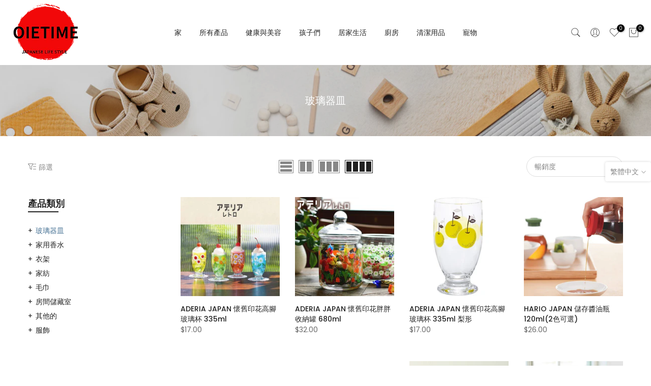

--- FILE ---
content_type: text/html; charset=utf-8
request_url: https://oietime.com/zh/collections/glassware?section_id=template--21312340525350__sidebar&
body_size: 1489
content:
<div id="shopify-section-template--21312340525350__sidebar" class="shopify-section t4s-section t4s-section-sidebar t4s-section-filter t4s_tp_ins t4s_tp_cd"><template class="t4s-d-none">
  [t4splitlz]<link rel="stylesheet" href="//oietime.com/cdn/shop/t/13/assets/t4s-widget.css?v=154464744514273845431697179663" media="all">
        <div class="t4s-sidebar-inner t4s-current-scrollbar">
          <div class="t4s-row t4s-row-cols-1"><div id="t4s-sidebar-c7bdf308-8019-4991-b58c-6d3e205a52eb" class="t4s-col-item t4s-widget t4s-widget-category"><h5 class="t4s-widget-title">產品類別</h5><ul class="t4s-product-categories t4s-current-scrollbar"><li class="t4s-cat-item t4s-current-cat"><a href="/zh/collections/glassware">玻璃器皿 </a></li><li class="t4s-cat-item"><a href="/zh/collections/home-fragrances">家用香水 </a></li><li class="t4s-cat-item"><a href="/zh/collections/hangers">衣架 </a></li><li class="t4s-cat-item"><a href="/zh/collections/home-textile">家紡 </a></li><li class="t4s-cat-item"><a href="/zh/collections/towels">毛巾 </a></li><li class="t4s-cat-item"><a href="/zh/collections/room-storage">房間儲藏室 </a></li><li class="t4s-cat-item"><a href="/zh/collections/others">其他的 </a></li><li class="t4s-cat-item"><a href="/zh/collections/apparel">服飾 </a></li></ul>
                      </div><link href="//oietime.com/cdn/shop/t/13/assets/collection-products.css?v=4579765110264272031697179663" rel="stylesheet" type="text/css" media="all" /><div id="t4s-sidebar-9d37e80a-1eda-4a65-bb08-199e6a933a16" class="t4s-col-item t4s-widget t4s-sidebar-product-feature"><h5 class="t4s-widget-title">銷售產品</h5><p class="t4s-pr-no-content">沒有找到符合您選擇的產品。</p></div><div id="t4s-sidebar-c090f36e-d6ef-4a2a-ab04-cc78211dadb7" class="t4s-col-item t4s-widget t4s-sidebar-image"></div><link rel="stylesheet" href="//oietime.com/cdn/shop/t/13/assets/facets.css?v=37224997792825273271697179663" media="all">
                      <div data-replace-filter class="t4s-widget"></div></div>
        </div>[t4splitlz]
     <link rel="stylesheet" href="//oietime.com/cdn/shop/t/13/assets/drawer.min.css?v=145899359751424787531697179663" media="all">
     <div id="drawer-template--21312340525350__sidebar" class="t4s-drawer t4s-drawer__left" aria-hidden="true">
        <div class="t4s-drawer__header"><span>側邊欄</span><button class="t4s-drawer__close" data-drawer-close aria-label="關閉側邊欄"><svg class="t4s-iconsvg-close" role="presentation" viewBox="0 0 16 14"><path d="M15 0L1 14m14 0L1 0" stroke="currentColor" fill="none" fill-rule="evenodd"></path></svg></button></div>
        <div class="t4s-drawer__content">
           <div class="t4s-drawer__main t4s-current-scrollbar">[t4splitlz2]</div>
           <div class="t4s-drawer__footer"></div>
        </div>
     </div>     
  [t4splitlz]
  </template><button data-sidebar-id='template--21312340525350__sidebar' data-sidebar-false data-drawer-options='{ "id":"#drawer-template--21312340525350__sidebar" }' class="t4s-btn-sidebar"><span class="t4s-btn-sidebar-icon"><svg viewBox="0 0 24 24" width="22" height="22" stroke="currentColor" stroke-width="1.5" fill="none" stroke-linecap="round" stroke-linejoin="round" class="css-i6dzq1"><rect x="3" y="3" width="18" height="18" rx="2" ry="2"></rect><line x1="9" y1="3" x2="9" y2="21"></line></svg></span> <span class="t4s-btn-sidebar-text">打開側邊欄</span></button>
  <style>
    button.t4s-btn-sidebar {
        position: fixed;
        top: 50%;
        z-index: 100;
        background-color: var(--t4s-light-color);
        color:  var(--t4s-dark-color);
        box-shadow: 0 0 3px rgb(0 0 0 / 15%);
        transition: all .6s cubic-bezier(.19,1,.22,1);
        display: flex;
        align-items: center;
        flex-direction: row;
        flex-wrap: nowrap;
        overflow: hidden;
        min-width: 50px;
        height: 50px;
        padding: 0;
    }
    .t4s-btn-sidebar .t4s-btn-sidebar-icon {
        width: 50px;
        height: 50px;
        display: inline-flex;
        justify-content: center;
        align-items: center;
    }
    .t4s-btn-sidebar .t4s-btn-sidebar-text {
        padding: 0;
        max-width: 0;
        white-space: nowrap;
        overflow: hidden;
        text-overflow: ellipsis;
        font-weight: 500;
        will-change: padding, max-width;
        transition: padding 0.4s cubic-bezier(.175,.885,.32,1.15),max-width 0.4s cubic-bezier(.175,.885,.32,1.15);
    }
    .t4s-btn-sidebar:hover .t4s-btn-sidebar-text {
        padding-right: 25px;
        max-width: 280px;
    }

    #drawer-template--21312340525350__sidebar .t4s-drawer__main{overflow-x: hidden;padding:20px;}
    .t4s-sidebar-inner .t4s-facets__form>div:not(:empty):not(:last-child),
    .t4s-sidebar-inner .t4s-widget:not(:empty):not(:last-child){margin-bottom: 50px }
    @media screen and (min-width: 1025px) {
        .t4s-sidebar { display: block }
        button.t4s-btn-sidebar,.t4s-section-sidebar{display: none;}.t4s-main-area {flex: 0 0 auto;width: 75%; }}
    .t4s-section-sidebar ~ .t4s-section-main .t4s-main-area{order: 10}
    .t4s-section-sidebar ~ .t4s-section-main .t4s-sidebar{order: 1}
    .t4s-section-main .t4s-collection-header button[data-col="5"],
    .t4s-section-main .t4s-collection-header button[data-col="6"] {
       display: none;
    }
    .t4s-widget[data-replace-filter] {
      width: 100%;
      padding-right: calc(var(--ts-gutter-x) * .5);
      padding-left: calc(var(--ts-gutter-x) * .5);
    }
</style>
</div>